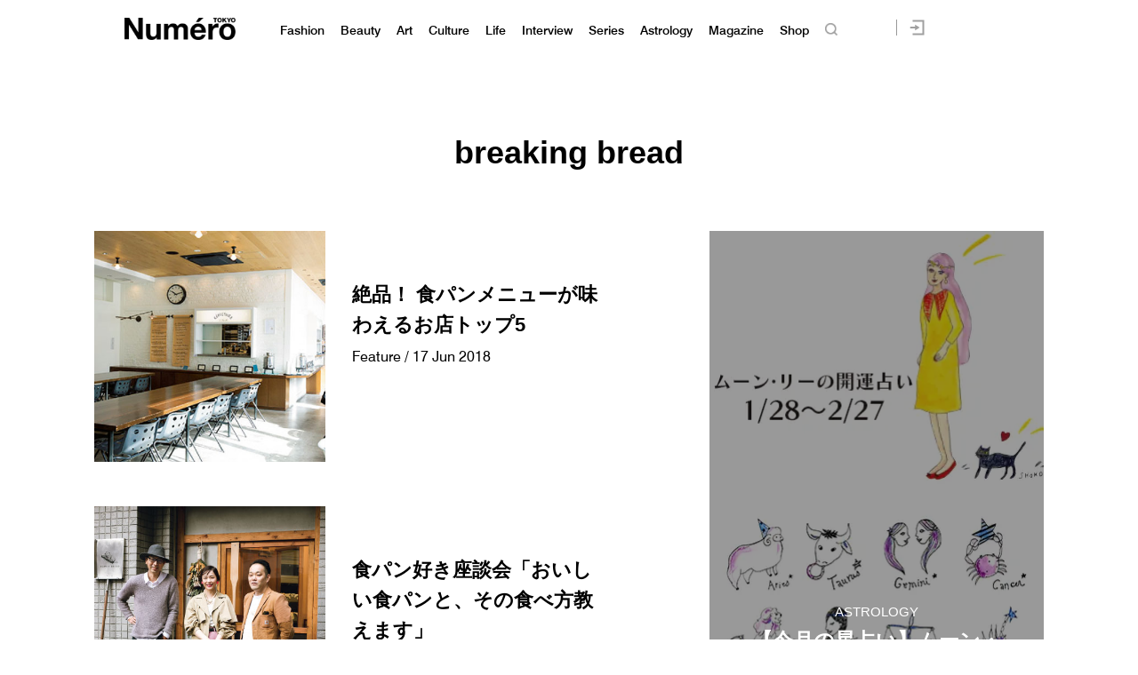

--- FILE ---
content_type: text/css
request_url: https://numero.jp/wp-content/plugins/foobox-image-lightbox/css/foobox.free.min.css
body_size: 27299
content:
/*!
 * FooBox - A jQuery plugin for responsive lightboxes
 * @version 2.1.3
 * @link http://fooplugins.com/plugins/foobox-jquery
 * @copyright Steven Usher & Brad Vincent 2014
 * @license Released under the MIT license.
 * You are free to use FooBox jQuery in personal projects as long as this copyright header is left intact.
 */

.fbx-close:hover, .fbx-credit a, .fbx-next:hover, .fbx-prev:hover {
	text-decoration: none
}
.fbx-modal, .fbx-modal * {
	-webkit-box-sizing: content-box;
	-moz-box-sizing: content-box;
	box-sizing: content-box
}
.fbx-modal {
	position: fixed;
	top: 0;
	left: 0;
	z-index: 9000001;
	visibility: hidden;
	width: 100%;
	height: 100%;
	font-family: "Segoe UI", Helvetica, Arial, "Sans Serif";
	line-height: normal;
	outline: 0!important
}
.fbx-modal.fbx-loading, .fbx-modal.fbx-show {
	visibility: visible
}
.fbx-inner-spacer {
	display: none;
	padding: 40px
}
.fbx-inner, .fbx-loader {
	position: absolute;
	top: 50%;
	left: 50%
}
.fbx-inner {
	visibility: hidden;
	overflow: visible!important;
	margin-top: -5px;
	margin-left: -5px;
	min-width: 100px;
	min-height: 100px;
	width: 100px;
	height: 100px;
	z-index: 100002
}
.fbx-show .fbx-inner {
	visibility: visible
}
.fbx-loader {
	visibility: hidden;
	z-index: 100005;
	margin-top: -40px;
	margin-left: -40px;
	width: 80px;
	height: 80px;
	-moz-box-shadow: 0 0 3px #000;
	-moz-box-shadow: 0 0 3px rgba(0,0,0,.4);
	-webkit-box-shadow: 0 0 3px #000;
	-webkit-box-shadow: 0 0 3px rgba(0,0,0,.4);
	box-shadow: 0 0 3px #000;
	box-shadow: 0 0 3px rgba(0,0,0,.4)
}
.fbx-loading .fbx-loader {
	visibility: visible
}
.fbx-loader>div {
	margin: 10px;
	width: 60px;
	height: 60px
}
.fbx-item-current, .fbx-item-next, .fbx-stage {
	top: 0;
	left: 0;
	margin: 0;
	width: 100%;
	height: 100%;
	padding: 0;
	outline: 0;
	position: absolute;
	border: none
}
.fbx-stage {
	overflow: hidden
}
.fbx-item-current, .fbx-item-next {
	-webkit-user-drag: none;
	overflow: auto
}
.fbx-loading .fbx-item-current, .fbx-loading .fbx-item-next {
	overflow: hidden
}
.fbx-item-next {
	z-index: 100001
}
.fbx-item-current {
	z-index: 100002
}
.fbx-error-msg {
	width: 200px;
	height: 200px;
	position: absolute;
	top: 50%;
	left: 50%;
	margin-top: -100px;
	margin-left: -100px
}
.fbx-error-msg>span {
	line-height: 200px;
	width: 100%;
	height: 100%;
	display: block
}
.fbx-error-msg>p {
	position: absolute;
	top: 100%;
	text-align: center;
	width: 100%;
	margin: 0
}
.fbx-item-iframe, .fbx-item-image, .fbx-item-video {
	margin: 0;
	padding: 0;
	width: 100%;
	height: 100%;
	outline: 0;
	border: none;
	display: block
}
.fbx-item-video>.fbx-video {
	background-color: #000
}
.fbx-ios .fbx-item-current {
	-webkit-overflow-scrolling: touch!important;
	overflow: auto!important
}


.fbx-close, .fbx-next, .fbx-prev {
	position: absolute;
	z-index: 100006;
	display: block;
	outline: 0!important;
	text-decoration: none;
	cursor: pointer

}


.fbx-no-buttons .fbx-next, .fbx-no-buttons .fbx-prev {
	display: none!important
}
.fbx-phone .fbx-count, .fbx-phone .fbx-credit em, .fbx-phone.fbx-landscape.fbx-no-nav .fbx-next, .fbx-phone.fbx-landscape.fbx-no-nav .fbx-prev, .fbx-rounded .fbx-next.fbx-disabled, .fbx-rounded .fbx-prev.fbx-disabled {
	display: none
}
.fbx-credit {
	position: absolute;
	z-index: 100003;
	text-transform: lowercase;
	font-size: 10px
}
.fbx-credit em {
	font-style: normal;
	font-size: 10px
}
.fbx-credit a {
	font-size: 10px
}
.fbx-credit a:hover span {
	text-decoration: underline
}
.fbx-credit a span {
	letter-spacing: 1px;
	font-size: 10px;
	color: #fff
}
.fbx-count {
	position: absolute;
	z-index: 100002;
	width: 100%;
	text-align: center;
	font-size: 10px
}
.fbx-btn-transition, .fbx-btn-transition:before {
	-webkit-transition-property: color, border-color, opacity, -webkit-box-shadow;
	-moz-transition-property: color, border-color, opacity, -moz-box-shadow;
	-o-transition-property: color, border-color, opacity, -o-box-shadow;
	transition-property: color, border-color, opacity, box-shadow;
	-webkit-transition-duration: .2s, .2s, .2s, .2s;
	-moz-transition-duration: .2s, .2s, .2s, .2s;
	-o-transition-duration: .2s, .2s, .2s, .2s;
	transition-duration: .2s, .2s, .2s, .2s;
	-webkit-transition-timing-function: ease-in, linear, ease-in, ease-in;
	-moz-transition-timing-function: ease-in, linear, ease-in, ease-in;
	-o-transition-timing-function: ease-in, linear, ease-in, ease-in;
	transition-timing-function: ease-in, linear, ease-in, ease-in;
	outline: 0
}
.fbx-modal.fbx-phone .fbx-inner {
	border: none
}
.fbx-modal.fbx-phone .fbx-close, .fbx-modal.fbx-phone .fbx-next, .fbx-modal.fbx-phone .fbx-prev {
	position: fixed
}
.fbx-modal.fbx-phone .fbx-prev {
	border-radius: 0 6px 6px 0
}
.fbx-modal.fbx-phone .fbx-next {
	border-radius: 6px 0 0 6px
}
.fbx-modal.fbx-phone .fbx-close {
	top: 0;
	right: 0;
	/*opacity: .5;
	border-radius: 0 0 0 25%;
	-webkit-border-bottom-left-radius: 25%;
	-moz-border-radius-bottomleft: 25%*/
}
.fbx-modal.fbx-phone .fbx-close:hover {
	opacity: 1
}
.fbx-modal.fbx-phone .fbx-credit {
	bottom: 2px;
	left: 2px
}
.fbx-modal.fbx-phone.fbx-portrait .fbx-inner-spacer {
	padding: 35px 5px 15px
}
.fbx-modal.fbx-phone.fbx-portrait .fbx-close, .fbx-modal.fbx-phone.fbx-portrait .fbx-next, .fbx-modal.fbx-phone.fbx-portrait .fbx-prev {
   border: medium none;
    border-radius: 0;
    bottom: auto;
    height: 34px;
    line-height: 40px;
    margin: 0;
    opacity: 1;
    top: 0;
    width: 25px;
}
.fbx-modal.fbx-phone.fbx-portrait .fbx-prev {
	left: 33%;

}
.fbx-modal.fbx-phone.fbx-portrait .fbx-next {
	right: 33%
}
.fbx-modal.fbx-phone.fbx-portrait .fbx-close {
/*	left: 66%;*/
	right: 2%;
}
.fbx-modal.fbx-phone.fbx-portrait.fbx-no-buttons .fbx-close {
	left: 0;
	right: 0
}
.fbx-modal.fbx-phone.fbx-landscape {
	border-right-width: 46px;
	border-right-style: solid;
	-webkit-box-sizing: border-box;
	-moz-box-sizing: border-box;
	box-sizing: border-box
}
.fbx-modal.fbx-phone.fbx-landscape .fbx-inner-spacer {
	padding: 5px
}
.fbx-modal.fbx-phone.fbx-landscape .fbx-close, .fbx-modal.fbx-phone.fbx-landscape .fbx-next, .fbx-modal.fbx-phone.fbx-landscape .fbx-prev {
	bottom: auto;
	left: auto;
	right: 1px;
	width: 44px;
	height: 44px;
	line-height: 44px;
	border: none;
	opacity: 1;
	margin: 0;
	border-radius: 0
}
.fbx-modal.fbx-phone.fbx-landscape .fbx-close {
	top: 0;
	height: 60px
}
.fbx-modal.fbx-phone.fbx-landscape .fbx-prev {
	top: 62px
}
.fbx-modal.fbx-phone.fbx-landscape .fbx-next {
	top: 108px
}
@font-face {
	font-family: foobox;
	src: url(font/foobox.eot);
	src: url(font/foobox.eot?#iefix) format('embedded-opentype'), url(font/foobox.woff) format('woff'), url(font/foobox.ttf) format('truetype'), url(font/foobox.svg#foobox) format('svg');
	font-weight: 400;
	font-style: normal
}
@media screen and (-webkit-min-device-pixel-ratio:0) {
@font-face {
	font-family: foobox;
	src: url(font/foobox.svg#foobox) format('svg');
	font-weight: 400;
	font-style: normal
}
}
.fbx-modal .fbx-error-msg>span, .fbx-modal .fbx-loader>div, .fbx-modal a.fbx-close, .fbx-modal a.fbx-next, .fbx-modal a.fbx-prev {
	font-family: foobox;
	font-size: 16px;
	font-weight: 400;
	text-align: center;
	outline: 0;
	-webkit-font-smoothing: antialiased
}
.fbx-modal .fbx-loader>div {
	font-size: 300%;
	line-height: 60px
}
.fbx-modal.fbx-loading .fbx-loader>div {
	-webkit-animation: spin 2s infinite linear;
	-moz-animation: spin 2s infinite linear;
	-ms-animation: spin 2s infinite linear;
	-o-animation: spin 2s infinite linear;
	animation: spin 2s infinite linear
}
.fbx-modal .fbx-error-msg>span {
	font-size: 1000%
}
.fbx-modal .fbx-error-msg>span:before {
	content: "\e028"
}
/*
.fbx-close:before {
content: "\e002"
}

.fbx-prev:before {
	content: "\e000"
}
.fbx-next:before {
	content: "\e001"
}


*/

.fbx-close {
width:36px;
height:36px;
background-image: url("img/close.png");
background-size:100% auto;
background-position:bottom left ;
background-repeat:no-repeat;
}

.fbx-prev {
width:36px;
height:36px;
background-image: url("img/prev.png");
background-size:100% auto;
background-position:bottom left ;
background-repeat:no-repeat;
}

.fbx-next {
width:36px;
height:36px;
background-image: url("img/next.png");
background-size:100% auto;
background-position:bottom left ;
background-repeat:no-repeat;
}




.fbx-loader>div:before {
	content: "\e012"
}
@-moz-keyframes spin {
0% {
-moz-transform:rotate(0)
}
100% {
-moz-transform:rotate(359deg)
}
}
@-webkit-keyframes spin {
0% {
-webkit-transform:rotate(0)
}
100% {
-webkit-transform:rotate(359deg)
}
}
@-o-keyframes spin {
0% {
-o-transform:rotate(0)
}
100% {
-o-transform:rotate(359deg)
}
}
@-ms-keyframes spin {
0% {
-ms-transform:rotate(0)
}
100% {
-ms-transform:rotate(359deg)
}
}
@keyframes spin {
0% {
transform:rotate(0)
}
100% {
transform:rotate(359deg)
}
}
.fbx-rounded .fbx-prev.fbx-btn-shadow, .fbx-rounded .fbx-prev.fbx-btn-shadow:hover {
/*		-moz-box-shadow: -2px 0 2px #000;
	-moz-box-shadow: -2px 0 2px rgba(0,0,0,.8);
	-webkit-box-shadow: -2px 0 2px #000;
	-webkit-box-shadow: -2px 0 2px rgba(0,0,0,.8);
	box-shadow: -2px 0 2px #000;
	box-shadow: -2px 0 2px rgba(0,0,0,.8)*/
}
.fbx-rounded .fbx-next.fbx-btn-shadow, .fbx-rounded .fbx-next.fbx-btn-shadow:hover {
/*	-moz-box-shadow: 2px 0 2px #000;
	-moz-box-shadow: 2px 0 2px rgba(0,0,0,.8);
	-webkit-box-shadow: 2px 0 2px #000;
	-webkit-box-shadow: 2px 0 2px rgba(0,0,0,.8);
	box-shadow: 2px 0 2px #000;
	box-shadow: 2px 0 2px rgba(0,0,0,.8)*/
}
.fbx-fullscreen-mode .fbx-btn-shadow, .fbx-fullscreen-mode .fbx-next.fbx-btn-shadow, .fbx-fullscreen-mode .fbx-prev.fbx-btn-shadow, .fbx-inner-shadow, .fbx-rounded .fbx-btn-shadow, .fbx-rounded.fbx-inset-buttons.fbx-desktop .fbx-next.fbx-btn-shadow:before, .fbx-rounded.fbx-inset-buttons.fbx-desktop .fbx-prev.fbx-btn-shadow:before, .fbx-rounded.fbx-inset-buttons.fbx-tablet .fbx-next.fbx-btn-shadow:before, .fbx-rounded.fbx-inset-buttons.fbx-tablet .fbx-prev.fbx-btn-shadow:before, .fbx-sticky-buttons .fbx-next.fbx-btn-shadow, .fbx-sticky-buttons .fbx-prev.fbx-btn-shadow {
/*
	-moz-box-shadow: 0 0 12px #000;
	-moz-box-shadow: 0 0 12px rgba(0,0,0,.8);
	-webkit-box-shadow: 0 0 12px #000;
	-webkit-box-shadow: 0 0 12px rgba(0,0,0,.8);
	box-shadow: 0 0 12px #000;
	box-shadow: 0 0 12px rgba(0,0,0,.8)
*/
}
.fbx-fullscreen-mode .fbx-btn-shadow:hover, .fbx-fullscreen-mode .fbx-next.fbx-btn-shadow:hover, .fbx-fullscreen-mode .fbx-prev.fbx-btn-shadow:hover, .fbx-rounded .fbx-btn-shadow:hover, .fbx-rounded.fbx-inset-buttons.fbx-desktop .fbx-next.fbx-btn-shadow:hover:before, .fbx-rounded.fbx-inset-buttons.fbx-desktop .fbx-prev.fbx-btn-shadow:hover:before, .fbx-rounded.fbx-inset-buttons.fbx-tablet .fbx-next.fbx-btn-shadow:hover:before, .fbx-rounded.fbx-inset-buttons.fbx-tablet .fbx-prev.fbx-btn-shadow:hover:before, .fbx-sticky-buttons .fbx-next.fbx-btn-shadow:hover, .fbx-sticky-buttons .fbx-prev.fbx-btn-shadow:hover {
/*
	-moz-box-shadow: 0 0 6px #000;
	-moz-box-shadow: 0 0 6px rgba(0,0,0,.8);
	-webkit-box-shadow: 0 0 6px #000;
	-webkit-box-shadow: 0 0 6px rgba(0,0,0,.8);
	box-shadow: 0 0 6px #000;
	box-shadow: 0 0 6px rgba(0,0,0,.8)
*/
}
.fbx-modal.fbx-phone.fbx-fullscreen-mode .fbx-btn-shadow, .fbx-modal.fbx-phone.fbx-fullscreen-mode .fbx-next.fbx-btn-shadow, .fbx-modal.fbx-phone.fbx-fullscreen-mode .fbx-prev.fbx-btn-shadow, .fbx-modal.fbx-phone.fbx-rounded .fbx-btn-shadow, .fbx-modal.fbx-phone.fbx-rounded.fbx-inset-buttons .fbx-next.fbx-btn-shadow:before, .fbx-modal.fbx-phone.fbx-rounded.fbx-inset-buttons .fbx-prev.fbx-btn-shadow:before, .fbx-modal.fbx-phone.fbx-sticky-buttons .fbx-next.fbx-btn-shadow, .fbx-modal.fbx-phone.fbx-sticky-buttons .fbx-prev.fbx-btn-shadow, .fbx-rounded.fbx-inset-buttons .fbx-next.fbx-btn-shadow, .fbx-rounded.fbx-inset-buttons .fbx-prev.fbx-btn-shadow {
	-webkit-box-shadow: none;
	-moz-box-shadow: none;
	box-shadow: none
}
.fbx-rounded .fbx-inner {
/*	border: 8px solid transparent;
	border-radius: 6px*/
}
.fbx-rounded .fbx-item-current, .fbx-rounded .fbx-item-image, .fbx-rounded .fbx-item-next {
/*		border-radius: 3px
*/
}
.fbx-rounded .fbx-loader, .fbx-rounded .fbx-loader>div {
	border-radius: 50%
}
.fbx-rounded .fbx-error-msg {
	margin-top: -115px
}
.fbx-rounded .fbx-close {
    border: 3px solid transparent;
    height: 28px;
    line-height: 28px;
    right: -32px;
    top: -32px;
    width: 28px;
	/*border-radius: 50%*/
}
.fbx-rounded .fbx-next, .fbx-rounded .fbx-prev {
	position: absolute;
	top: 50%;
	margin-top: -50px;
	width: 30px;
	height: 100px;
	line-height: 100px;
	border: 3px solid transparent
}
.fbx-rounded .fbx-prev {
	left: -40px;
	border-radius: 6px 0 0 6px
}
.fbx-rounded .fbx-next {
	right: -40px;
	border-radius: 0 6px 6px 0
}
.fbx-rounded.fbx-phone .fbx-next.fbx-disabled, .fbx-rounded.fbx-phone .fbx-prev.fbx-disabled {
	display: block;
	cursor: default
}
.fbx-rounded.fbx-phone .fbx-next.fbx-disabled:before, .fbx-rounded.fbx-phone .fbx-prev.fbx-disabled:before {
	opacity: 0
}
.fbx-rounded.fbx-desktop .fbx-next, .fbx-rounded.fbx-desktop .fbx-prev {
	position: absolute
}
.fbx-rounded .fbx-count, .fbx-rounded .fbx-credit {
	bottom: -25px
}
.fbx-rounded.fbx-sticky-buttons .fbx-next, .fbx-rounded.fbx-sticky-buttons .fbx-prev {
	position: fixed;
	top: 50%;
	margin-top: -50px;
	width: 40px;
	height: 100px;
	line-height: 100px
}
.fbx-rounded.fbx-sticky-buttons .fbx-prev {
	left: 0;
	border-radius: 0 6px 6px 0
}
.fbx-rounded.fbx-sticky-buttons .fbx-next {
	right: 0;
	border-radius: 6px 0 0 6px
}
.fbx-rounded.fbx-sticky-buttons.fbx-full-buttons .fbx-inner-spacer {
	padding: 40px 60px
}
.fbx-rounded.fbx-phone.fbx-portrait.fbx-sticky-buttons.fbx-full-buttons .fbx-inner-spacer {
	padding: 35px 5px 15px
}
.fbx-rounded.fbx-phone.fbx-landscape.fbx-sticky-buttons.fbx-full-buttons .fbx-inner-spacer {
	padding: 5px
}
.fbx-rounded.fbx-sticky-buttons.fbx-full-buttons .fbx-next, .fbx-rounded.fbx-sticky-buttons.fbx-full-buttons .fbx-prev {
	top: 0;
	bottom: 0;
	border-radius: 0;
	width: 4%;
	min-width: 45px;
	height: auto;
	opacity: .3
}
.fbx-rounded.fbx-sticky-buttons.fbx-full-buttons .fbx-next:hover, .fbx-rounded.fbx-sticky-buttons.fbx-full-buttons .fbx-prev:hover {
	opacity: 1
}
.fbx-rounded.fbx-sticky-buttons.fbx-full-buttons .fbx-next:before, .fbx-rounded.fbx-sticky-buttons.fbx-full-buttons .fbx-prev:before {
	position: fixed;
	width: 4%;
	min-width: 45px;
	height: 30px;
	line-height: 30px;
	top: 50%;
	margin-top: -15px
}
.fbx-rounded.fbx-sticky-buttons.fbx-full-buttons .fbx-prev, .fbx-rounded.fbx-sticky-buttons.fbx-full-buttons .fbx-prev:before {
	left: 0;
	right: auto
}
.fbx-rounded.fbx-sticky-buttons.fbx-full-buttons .fbx-next, .fbx-rounded.fbx-sticky-buttons.fbx-full-buttons .fbx-next:before {
	left: auto;
	right: 0
}
.fbx-rounded.fbx-phone.fbx-sticky-buttons.fbx-full-buttons .fbx-next:before, .fbx-rounded.fbx-phone.fbx-sticky-buttons.fbx-full-buttons .fbx-prev:before {
	position: relative;
	width: auto;
	min-width: 0;
	height: auto;
	line-height: inherit;
	top: auto;
	margin-top: auto
}
.fbx-rounded.fbx-phone.fbx-sticky-buttons.fbx-full-buttons .fbx-next, .fbx-rounded.fbx-phone.fbx-sticky-buttons.fbx-full-buttons .fbx-prev {
	top: 0;
	bottom: auto;
	border-radius: 0;
	width: auto;
	min-width: 0;
	height: auto;
	opacity: 1
}
.fbx-modal.fbx-rounded.fbx-phone.fbx-portrait.fbx-sticky-buttons.fbx-full-buttons .fbx-prev {
	left: 0;
	right: 66%
}
.fbx-modal.fbx-rounded.fbx-phone.fbx-portrait.fbx-sticky-buttons.fbx-full-buttons .fbx-next {
	left: 33%;
	right: 33%
}
.fbx-modal.fbx-rounded.fbx-phone.fbx-portrait.fbx-sticky-buttons.fbx-full-buttons .fbx-close {
	left: 66%;
	right: 0
}
.fbx-modal.fbx-rounded.fbx-phone.fbx-portrait.fbx-no-buttons.fbx-sticky-buttons.fbx-full-buttons .fbx-close {
	left: 0;
	right: 0
}
.fbx-rounded.fbx-phone.fbx-landscape.fbx-sticky-buttons.fbx-full-buttons .fbx-next, .fbx-rounded.fbx-phone.fbx-landscape.fbx-sticky-buttons.fbx-full-buttons .fbx-prev {
	top: 50%;
	bottom: auto;
	width: 34px;
	height: 80px;
	opacity: .5
}
.fbx-rounded.fbx-phone.fbx-landscape.fbx-sticky-buttons.fbx-full-buttons .fbx-next:hover, .fbx-rounded.fbx-phone.fbx-landscape.fbx-sticky-buttons.fbx-full-buttons .fbx-prev:hover {
	opacity: 1
}
.fbx-rounded.fbx-phone.fbx-landscape.fbx-sticky-buttons.fbx-full-buttons .fbx-prev {
	border-radius: 0 6px 6px 0
}
.fbx-rounded.fbx-phone.fbx-landscape.fbx-sticky-buttons.fbx-full-buttons .fbx-next {
	border-radius: 6px 0 0 6px
}
.fbx-rounded.fbx-inset-buttons.fbx-desktop .fbx-next, .fbx-rounded.fbx-inset-buttons.fbx-desktop .fbx-prev, .fbx-rounded.fbx-inset-buttons.fbx-tablet .fbx-next, .fbx-rounded.fbx-inset-buttons.fbx-tablet .fbx-prev {
	z-index: 100003;
	position: absolute;
	top: 0;
	bottom: 0;
	height: 100%;
	width: 25%;
	margin: 0;
	border-radius: 0;
	background-color: transparent;
	box-sizing: border-box
}
.fbx-rounded.fbx-inset-buttons.fbx-desktop .fbx-prev, .fbx-rounded.fbx-inset-buttons.fbx-tablet .fbx-prev {
	left: 0
}
.fbx-rounded.fbx-inset-buttons.fbx-desktop .fbx-next, .fbx-rounded.fbx-inset-buttons.fbx-tablet .fbx-next {
	right: 0
}
.fbx-rounded.fbx-inset-buttons.fbx-desktop .fbx-next:before, .fbx-rounded.fbx-inset-buttons.fbx-desktop .fbx-prev:before, .fbx-rounded.fbx-inset-buttons.fbx-tablet .fbx-next:before, .fbx-rounded.fbx-inset-buttons.fbx-tablet .fbx-prev:before {
	width: 28px;
	height: 28px;
	border-radius: 50%;
	position: absolute;
	top: 50%;
	margin-top: -14px;
	line-height: 28px;
	border-width: 3px;
	border-style: solid;
	opacity: 0
}
.fbx-rounded.fbx-inset-buttons .fbx-prev:before {
	left: 10px
}
.fbx-rounded.fbx-inset-buttons .fbx-next:before {
	right: 10px
}
.fbx-rounded.fbx-inset-buttons .fbx-next:hover:before, .fbx-rounded.fbx-inset-buttons .fbx-prev:hover:before {
	opacity: 1
}
.fbx-light, .fbx-light .fbx-caption, .fbx-light.fbx-phone .fbx-social {
	background-color: #000;
	background-color: rgba(0,0,0,.8)
}
.fbx-ie7.fbx-light, .fbx-ie7.fbx-light .fbx-caption, .fbx-ie8.fbx-light, .fbx-ie8.fbx-light .fbx-caption, .fbx-ie8.fbx-light.fbx-phone .fbx-social {
	background: 0 0;
	-ms-filter: 'progid:DXImageTransform.Microsoft.gradient(startColorstr=#26ffffff,endColorstr=#26ffffff)';
filter:progid:DXImageTransform.Microsoft.gradient(startColorstr=#B2000000, endColorstr=#B2000000);
	zoom: 1
}
.fbx-light .fbx-progress {
	background-color: #838383;
	background-color: rgba(255,255,255,.5)
}
.fbx-fullscreen-mode.fbx-light {
	background-color: #d3d3d3
}
.fbx-light .fbx-caption, .fbx-light .fbx-inner, .fbx-light .fbx-social, .fbx-light.fbx-inset-buttons .fbx-next:before, .fbx-light.fbx-inset-buttons .fbx-prev:before, .fbx-light.fbx-modal, .fbx-modal.fbx-light.fbx-phone .fbx-close:hover, .fbx-modal.fbx-light.fbx-phone .fbx-fullscreen-toggle:hover, .fbx-modal.fbx-light.fbx-phone .fbx-next:hover, .fbx-modal.fbx-light.fbx-phone .fbx-pause:hover, .fbx-modal.fbx-light.fbx-phone .fbx-play:hover, .fbx-modal.fbx-light.fbx-phone .fbx-prev:hover, .fbx-modal.fbx-light.fbx-phone .fbx-social-toggle:hover, .fbx-rounded.fbx-light .fbx-close, .fbx-rounded.fbx-light .fbx-fullscreen-toggle, .fbx-rounded.fbx-light .fbx-pause, .fbx-rounded.fbx-light .fbx-play, .fbx-rounded.fbx-light .fbx-social-toggle {
	/*
border-color: #FFF
*/
}
.fbx-light .fbx-close, .fbx-light .fbx-fullscreen-toggle, .fbx-light .fbx-inner, .fbx-light .fbx-loader, .fbx-light .fbx-next, .fbx-light .fbx-pause, .fbx-light .fbx-play, .fbx-light .fbx-prev, .fbx-light .fbx-social-toggle, .fbx-light.fbx-inset-buttons .fbx-next:before, .fbx-light.fbx-inset-buttons .fbx-prev:before {
	/*
border-color: #FFF
*/
}
.fbx-light .fbx-close, .fbx-light .fbx-error-msg, .fbx-light .fbx-fullscreen-toggle, .fbx-light .fbx-loader, .fbx-light .fbx-next, .fbx-light .fbx-pause, .fbx-light .fbx-play, .fbx-light .fbx-prev, .fbx-light .fbx-social-toggle, .fbx-light.fbx-inset-buttons .fbx-next:before, .fbx-light.fbx-inset-buttons .fbx-prev:before, .fbx-metro.fbx-light .fbx-count, .fbx-metro.fbx-light .fbx-credit a {
	color: #fff!important
}
.fbx-light .fbx-close:hover, .fbx-light .fbx-fullscreen-toggle:hover, .fbx-light .fbx-next:hover, .fbx-light .fbx-pause:hover, .fbx-light .fbx-play:hover, .fbx-light .fbx-prev:hover, .fbx-light .fbx-social-toggle:hover, .fbx-light.fbx-inset-buttons .fbx-next:hover:before, .fbx-light.fbx-inset-buttons .fbx-prev:hover:before, .fbx-metro.fbx-light .fbx-credit a:hover {
	color: #bababa!important
}
.fbx-metro.fbx-light .fbx-close:hover, .fbx-metro.fbx-light .fbx-fullscreen-toggle:hover, .fbx-metro.fbx-light .fbx-next:hover, .fbx-metro.fbx-light .fbx-pause:hover, .fbx-metro.fbx-light .fbx-play:hover, .fbx-metro.fbx-light .fbx-prev:hover, .fbx-metro.fbx-light .fbx-social-toggle:hover {
	border-color: #bababa
}
.fbx-rounded.fbx-light .fbx-count, .fbx-rounded.fbx-light .fbx-credit a {
	color: #888
}
.fbx-rounded.fbx-light .fbx-credit a:hover span {
	color: #ddd
}
.fbx-light .fbx-caption {
	color: #FFF
}
.fbx-light .fbx-caption-desc, .fbx-light .fbx-caption-desc a {
	color: #eee
}
.fbx-light .fbx-item-current::-webkit-scrollbar {
width:12px;
height:12px
}
.fbx-light .fbx-item-current::-webkit-scrollbar-track {
background:rgba(0,0,0,.1)
}
.fbx-light .fbx-item-current::-webkit-scrollbar-thumb {
background:rgba(0,0,0,.5)
}
.fbx-light .fbx-item-current::-webkit-scrollbar, .fbx-light .fbx-item-next::-webkit-scrollbar {
width:12px;
height:12px
}
.fbx-light .fbx-item-current::-webkit-scrollbar-track, .fbx-light .fbx-item-next::-webkit-scrollbar-track {
background:rgba(0,0,0,.1)
}
.fbx-light .fbx-item-current::-webkit-scrollbar-corner, .fbx-light .fbx-item-current::-webkit-scrollbar-thumb, .fbx-light .fbx-item-next::-webkit-scrollbar-corner, .fbx-light .fbx-item-next::-webkit-scrollbar-thumb {
background:rgba(0,0,0,.3)
}
.fbx-caption {
	position: absolute;
	top: auto;
	right: auto;
	bottom: 0;
	left: 0;
	z-index: 100004;
	overflow: hidden;
	width: 100%;
	text-align: center;
	font-size: 14px
}
.fbx-fullscreen-mode .fbx-caption, .fbx-sticky-caption .fbx-caption {
	position: fixed;
	z-index: 100007
}
.fbx-rounded .fbx-caption {
	/*border-radius: 0 0 3px 3px*/
}
.fbx-modal.fbx-phone .fbx-caption, .fbx-sticky-caption.fbx-rounded .fbx-caption {
	border-radius: 0
}
.fbx-close-overlays {
	position: absolute;
	top: 0;
	right: 0;
	padding: 3px 3px 10px 10px;
	color: #FFF;
	font-size: 24px;
	text-decoration: none;
	line-height: 20px
}
.fbx-caption-title {
	font-size: 15px;
	padding: 15px
}
.fbx-caption-desc {
	font-size: 12px;
	line-height: 20px;
	padding: 15px
}
.fbx-caption-desc a {
	font-size: 12px
}
.fbx-caption-title+.fbx-caption-desc {
	margin-top: -30px
}
.fbx-phone .fbx-caption {
	min-height: 20px;
	font-size: 12px;
	line-height: 20px
}
.fbx-phone .fbx-caption-title {
	font-size: 13px;
	padding: 10px
}
.fbx-phone .fbx-caption-desc {
	font-size: 11px;
	line-height: 15px;
	padding: 10px
}
.fbx-phone .fbx-caption-title+.fbx-caption-desc {
	margin-top: -20px
}
.fbx-modal.fbx-phone .fbx-caption {
	z-index: 100004;
	bottom: 0;
	position: fixed
}
.fbx-modal.fbx-phone.fbx-landscape .fbx-caption, .fbx-phone.fbx-landscape.fbx-sticky-caption .fbx-caption {
	z-index: 100004
}
.fbx-modal.fbx-phone.fbx-landscape .fbx-caption {
	border-right-width: 46px;
	border-right-style: solid;
	-webkit-box-sizing: border-box;
	-moz-box-sizing: border-box;
	box-sizing: border-box
}
.fbx-ie7 .fbx-close {
zoom:expression(this.runtimeStyle['zoom'] = '1', this.innerHTML = '\e002')
}
.fbx-ie7 .fbx-prev {
zoom:expression(this.runtimeStyle['zoom'] = '1', this.innerHTML = '\e000')
}
.fbx-ie7 .fbx-next {
zoom:expression(this.runtimeStyle['zoom'] = '1', this.innerHTML = '\e001')
}
.fbx-ie7.fbx-arrows-1 .fbx-prev {
zoom:expression(this.runtimeStyle['zoom'] = '1', this.innerHTML = '\e01b')
}
.fbx-ie7.fbx-arrows-1 .fbx-next {
zoom:expression(this.runtimeStyle['zoom'] = '1', this.innerHTML = '\e01c')
}
.fbx-ie7.fbx-arrows-2 .fbx-prev {
zoom:expression(this.runtimeStyle['zoom'] = '1', this.innerHTML = '\e01d')
}
.fbx-ie7.fbx-arrows-2 .fbx-next {
zoom:expression(this.runtimeStyle['zoom'] = '1', this.innerHTML = '\e01e')
}
.fbx-ie7.fbx-arrows-3 .fbx-prev {
zoom:expression(this.runtimeStyle['zoom'] = '1', this.innerHTML = '\e01f')
}
.fbx-ie7.fbx-arrows-3 .fbx-next {
zoom:expression(this.runtimeStyle['zoom'] = '1', this.innerHTML = '\e020')
}
.fbx-ie7.fbx-arrows-4 .fbx-prev {
zoom:expression(this.runtimeStyle['zoom'] = '1', this.innerHTML = '\e021')
}
.fbx-ie7.fbx-arrows-4 .fbx-next {
zoom:expression(this.runtimeStyle['zoom'] = '1', this.innerHTML = '\e022')
}
.fbx-ie7.fbx-arrows-5 .fbx-prev {
zoom:expression(this.runtimeStyle['zoom'] = '1', this.innerHTML = '\e023')
}
.fbx-ie7.fbx-arrows-5 .fbx-next {
zoom:expression(this.runtimeStyle['zoom'] = '1', this.innerHTML = '\e024')
}
.fbx-ie7.fbx-arrows-6 .fbx-prev {
zoom:expression(this.runtimeStyle['zoom'] = '1', this.innerHTML = '\e025')
}
.fbx-ie7.fbx-arrows-6 .fbx-next {
zoom:expression(this.runtimeStyle['zoom'] = '1', this.innerHTML = '\e026')
}
.fbx-ie7 .fbx-play {
zoom:expression(this.runtimeStyle['zoom'] = '1', this.innerHTML = '\e003')
}
.fbx-ie7 .fbx-pause {
zoom:expression(this.runtimeStyle['zoom'] = '1', this.innerHTML = '\e004')
}
.fbx-ie7 .fbx-fullscreen-toggle {
zoom:expression(this.runtimeStyle['zoom'] = '1', this.innerHTML = '\e00e')
}
.fbx-fullscreen-mode.fbx-ie7 .fbx-fullscreen-toggle {
zoom:expression(this.runtimeStyle['zoom'] = '1', this.innerHTML = '\e00d')
}
.fbx-ie7 .fbx-loader>div {
zoom:expression(this.runtimeStyle['zoom'] = '1', this.innerHTML = '\e012')
}
.fbx-ie7.fbx-spinner-1 .fbx-loader>div {
zoom:expression(this.runtimeStyle['zoom'] = '1', this.innerHTML = '\e005')
}
.fbx-ie7.fbx-spinner-2 .fbx-loader>div {
zoom:expression(this.runtimeStyle['zoom'] = '1', this.innerHTML = '\e011')
}
.fbx-ie7.fbx-spinner-3 .fbx-loader>div {
zoom:expression(this.runtimeStyle['zoom'] = '1', this.innerHTML = '\e027')
}
.fbx-ie7.fbx-spinner-4 .fbx-loader>div {
zoom:expression(this.runtimeStyle['zoom'] = '1', this.innerHTML = '\e013')
}
.fbx-ie7.fbx-spinner-5 .fbx-loader>div {
zoom:expression(this.runtimeStyle['zoom'] = '1', this.innerHTML = '\e014')
}
.fbx-ie7.fbx-spinner-6 .fbx-loader>div {
zoom:expression(this.runtimeStyle['zoom'] = '1', this.innerHTML = '\e015')
}
.fbx-ie7.fbx-spinner-7 .fbx-loader>div {
zoom:expression(this.runtimeStyle['zoom'] = '1', this.innerHTML = '\e016')
}
.fbx-ie7.fbx-spinner-8 .fbx-loader>div {
zoom:expression(this.runtimeStyle['zoom'] = '1', this.innerHTML = '\e017')
}
.fbx-ie7.fbx-spinner-9 .fbx-loader>div {
zoom:expression(this.runtimeStyle['zoom'] = '1', this.innerHTML = '\e018')
}
.fbx-ie7.fbx-spinner-10 .fbx-loader>div {
zoom:expression(this.runtimeStyle['zoom'] = '1', this.innerHTML = '\e019')
}
.fbx-ie7.fbx-spinner-11 .fbx-loader>div {
zoom:expression(this.runtimeStyle['zoom'] = '1', this.innerHTML = '\e01a')
}
.fbx-ie7 .fbx-facebook {
zoom:expression(this.runtimeStyle['zoom'] = '1', this.innerHTML = '\e00a')
}
.fbx-ie7 .fbx-google-plus {
zoom:expression(this.runtimeStyle['zoom'] = '1', this.innerHTML = '\e006')
}
.fbx-ie7 .fbx-twitter {
zoom:expression(this.runtimeStyle['zoom'] = '1', this.innerHTML = '\e009')
}
.fbx-ie7 .fbx-pinterest {
zoom:expression(this.runtimeStyle['zoom'] = '1', this.innerHTML = '\e007')
}
.fbx-ie7 .fbx-linkedin {
zoom:expression(this.runtimeStyle['zoom'] = '1', this.innerHTML = '\e008')
}
.fbx-ie7 .fbx-buffer {
zoom:expression(this.runtimeStyle['zoom'] = '1', this.innerHTML = '\e00b')
}
.fbx-ie7 .fbx-download {
zoom:expression(this.runtimeStyle['zoom'] = '1', this.innerHTML = '\e00f')
}
.fbx-ie7 .fbx-email {
zoom:expression(this.runtimeStyle['zoom'] = '1', this.innerHTML = '\e010')
}


--- FILE ---
content_type: text/css
request_url: https://numero.jp/wp-content/plugins/wp-pagenavi/pagenavi-css.css
body_size: 268
content:
/*
Default style for WP-PageNavi plugin

http://wordpress.org/extend/plugins/wp-pagenavi/
*/

.wp-pagenavi {
	clear: both;
       margin-top:20px;
	padding:20px 0;
}

.wp-pagenavi a, .wp-pagenavi span {
	text-decoration: none;

	padding: 3px 5px;
	margin: 2px;

}



.wp-pagenavi a:hover, .wp-pagenavi span.current {
	border-color: #000;
}

.wp-pagenavi span.current {
	font-weight: bold;
}


--- FILE ---
content_type: application/javascript
request_url: https://id-ap.piano.io/id/api/v1/identity/token/verify?browser_id=ml0fyqyvtqo4fkgz&page_view_id=ml0fyqyvmdcaxr10&page_title=breaking+bread+%7C+Numero+TOKYO&callback=jsonp3675&client_id=dBctUEw7pj&site=https%3A%2F%2Fnumero.jp&user_state=anon
body_size: -207
content:
jsonp3675({
  "error" : "access_denied",
  "site_cookie_domain" : ".numero.jp",
  "email_confirmation_required" : null,
  "extend_expired_access_enabled" : false,
  "authorized_by_sso" : false
})

--- FILE ---
content_type: application/javascript; charset=utf-8
request_url: https://fundingchoicesmessages.google.com/f/AGSKWxW0Gg6cLQG3bffDPd_bUr00KLHglxh7p4gvVOZUQrftsRGbcBM-weIJMqKLq8P8YcuOnb7-QnKaNPNvnccQehyjo52-rr4lSYqJ0qcnhyhVRP6xWjCGLQ0zO3Kp3vhDsSjboLnmg2vqExJ_YjhJIihc1AiZvKsW7LibqMkMesXwH4VKqcAADRRktuYx/_/lazy-ads-/ad_headerbg..lazyad-_adnetwork./ads/sidebar-
body_size: -1285
content:
window['4dbbf04f-4aa8-4bab-a874-f1d7a9aa4154'] = true;

--- FILE ---
content_type: text/javascript;charset=utf-8
request_url: https://p1cluster.cxense.com/p1.js
body_size: 99
content:
cX.library.onP1('m6y2mkngv5c23mln4kzriku86');


--- FILE ---
content_type: text/javascript;charset=utf-8
request_url: https://id.cxense.com/public/user/id?json=%7B%22identities%22%3A%5B%7B%22type%22%3A%22ckp%22%2C%22id%22%3A%22ml0fyqyvtqo4fkgz%22%7D%2C%7B%22type%22%3A%22lst%22%2C%22id%22%3A%22m6y2mkngv5c23mln4kzriku86%22%7D%2C%7B%22type%22%3A%22cst%22%2C%22id%22%3A%22m6y2mkngv5c23mln4kzriku86%22%7D%5D%7D&callback=cXJsonpCB2
body_size: 189
content:
/**/
cXJsonpCB2({"httpStatus":200,"response":{"userId":"cx:2n6rfe09kgswb35eh3d2bcsaxe:3jsu2uy16bf8l","newUser":true}})